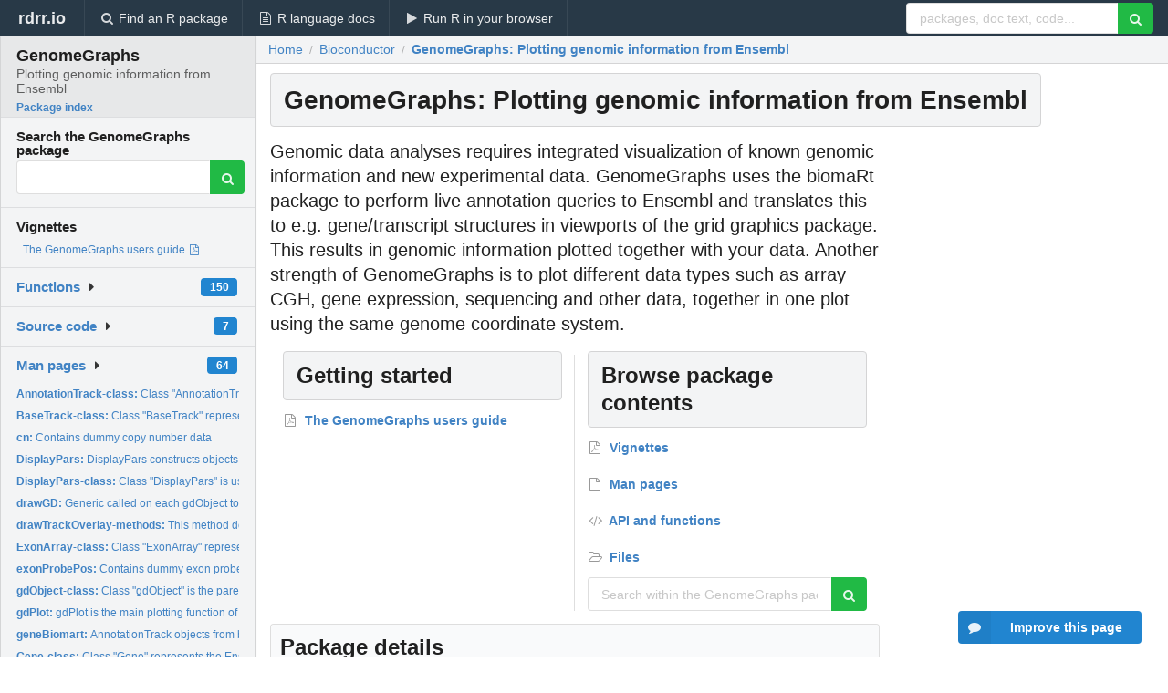

--- FILE ---
content_type: text/html; charset=utf-8
request_url: https://rdrr.io/bioc/GenomeGraphs/
body_size: 31459
content:


<!DOCTYPE html>
<html lang="en">
  <head>
    <meta charset="utf-8">
    
    <script async src="https://www.googletagmanager.com/gtag/js?id=G-LRSBGK4Q35"></script>
<script>
  window.dataLayer = window.dataLayer || [];
  function gtag(){dataLayer.push(arguments);}
  gtag('js', new Date());

  gtag('config', 'G-LRSBGK4Q35');
</script>

    <meta http-equiv="X-UA-Compatible" content="IE=edge">
    <meta name="viewport" content="width=device-width, initial-scale=1, minimum-scale=1">
    <meta property="og:title" content="GenomeGraphs: Plotting genomic information from Ensembl version 1.46.0 from Bioconductor" />
    
      <meta name="description" content="Genomic data analyses requires integrated visualization of known genomic information and new experimental data.  GenomeGraphs uses the biomaRt package to perform live annotation queries to Ensembl and translates this to e.g. gene/transcript structures in viewports of the grid graphics package. This results in genomic information plotted together with your data.  Another strength of GenomeGraphs is to plot different data types such as array CGH, gene expression, sequencing and other data, together in one plot using the same genome coordinate system.">
      <meta property="og:description" content="Genomic data analyses requires integrated visualization of known genomic information and new experimental data.  GenomeGraphs uses the biomaRt package to perform live annotation queries to Ensembl and translates this to e.g. gene/transcript structures in viewports of the grid graphics package. This results in genomic information plotted together with your data.  Another strength of GenomeGraphs is to plot different data types such as array CGH, gene expression, sequencing and other data, together in one plot using the same genome coordinate system."/>
    

    <link rel="icon" href="/favicon.ico">

    <link rel="canonical" href="https://rdrr.io/bioc/GenomeGraphs/" />

    <link rel="search" type="application/opensearchdescription+xml" title="R Package Documentation" href="/opensearch.xml" />

    <!-- Hello from va2  -->

    <title>GenomeGraphs: Plotting genomic information from Ensembl version 1.46.0 from Bioconductor</title>

    <!-- HTML5 shim and Respond.js IE8 support of HTML5 elements and media queries -->
    <!--[if lt IE 9]>
      <script src="https://oss.maxcdn.com/html5shiv/3.7.2/html5shiv.min.js"></script>
      <script src="https://oss.maxcdn.com/respond/1.4.2/respond.min.js"></script>
    <![endif]-->

    
      
      
<link rel="stylesheet" href="/static/CACHE/css/dd7eaddf7db3.css" type="text/css" />

    

    
  <script type="application/ld+json">
{
  "@context": "http://schema.org",
  "@type": "Article",
  "headline": "GenomeGraphs: Plotting genomic information from Ensembl",
  "datePublished": "2019-10-29T00:00:00",
  "dateModified": "2019-10-31T04:34:06.616288+00:00",
  "description": "Genomic data analyses requires integrated visualization of known genomic information and new experimental data.  GenomeGraphs uses the biomaRt package to perform live annotation queries to Ensembl and translates this to e.g. gene/transcript structures in viewports of the grid graphics package. This results in genomic information plotted together with your data.  Another strength of GenomeGraphs is to plot different data types such as array CGH, gene expression, sequencing and other data, together in one plot using the same genome coordinate system.",
  "author": {
    "@type": "Person",
    "name": "Steffen Durinck \u003Csdurinck@gmail.com\u003E, James Bullard \u003Cbullard@berkeley.edu\u003E"
  },
  "mainEntityOfPage": {
    "@type": "WebPage",
    "@id": "https://rdrr.io/bioc/GenomeGraphs/"
  }
}
  </script>


    
  </head>

  <body>
    <div class="ui darkblue top fixed inverted menu" role="navigation" itemscope itemtype="http://www.schema.org/SiteNavigationElement" style="height: 40px; z-index: 1000;">
      <a class="ui header item " href="/">rdrr.io<!-- <small>R Package Documentation</small>--></a>
      <a class='ui item ' href="/find/" itemprop="url"><i class='search icon'></i><span itemprop="name">Find an R package</span></a>
      <a class='ui item ' href="/r/" itemprop="url"><i class='file text outline icon'></i> <span itemprop="name">R language docs</span></a>
      <a class='ui item ' href="/snippets/" itemprop="url"><i class='play icon'></i> <span itemprop="name">Run R in your browser</span></a>

      <div class='right menu'>
        <form class='item' method='GET' action='/search'>
          <div class='ui right action input'>
            <input type='text' placeholder='packages, doc text, code...' size='24' name='q'>
            <button type="submit" class="ui green icon button"><i class='search icon'></i></button>
          </div>
        </form>
      </div>
    </div>

    
  



<div style='width: 280px; top: 24px; position: absolute;' class='ui vertical menu only-desktop bg-grey'>
  <a class='header active item' href='/bioc/GenomeGraphs/' style='padding-bottom: 4px'>
    <h3 class='ui header' style='margin-bottom: 4px'>
      GenomeGraphs
      <div class='sub header'>Plotting genomic information from Ensembl</div>
    </h3>
    <small style='padding: 0 0 16px 0px' class='fakelink'>Package index</small>
  </a>

  <form class='item' method='GET' action='/search'>
    <div class='sub header' style='margin-bottom: 4px'>Search the GenomeGraphs package</div>
    <div class='ui action input' style='padding-right: 32px'>
      <input type='hidden' name='package' value='GenomeGraphs'>
      <input type='hidden' name='repo' value='bioc'>
      <input type='text' placeholder='' name='q'>
      <button type="submit" class="ui green icon button">
        <i class="search icon"></i>
      </button>
    </div>
  </form>

  
    <div class='header item' style='padding-bottom: 7px'>Vignettes</div>
    <small>
      <ul class='fakelist'>
        
          <li>
            <a href='/bioc/GenomeGraphs/f/inst/doc/GenomeGraphs.pdf' target='_blank' rel='noopener'>
              The GenomeGraphs users guide
              
                <i class='pdf file outline icon'></i>
              
            </a>
          </li>
        
      </ul>
    </small>
  

  <div class='ui floating dropdown item finder '>
  <b><a href='/bioc/GenomeGraphs/api/'>Functions</a></b> <div class='ui blue label'>150</div>
  <i class='caret right icon'></i>
  
  
  
</div>

  <div class='ui floating dropdown item finder '>
  <b><a href='/bioc/GenomeGraphs/f/'>Source code</a></b> <div class='ui blue label'>7</div>
  <i class='caret right icon'></i>
  
  
  
</div>

  <div class='ui floating dropdown item finder '>
  <b><a href='/bioc/GenomeGraphs/man/'>Man pages</a></b> <div class='ui blue label'>64</div>
  <i class='caret right icon'></i>
  
    <small>
      <ul style='list-style-type: none; margin: 12px auto 0; line-height: 2.0; padding-left: 0px; padding-bottom: 8px;'>
        
          <li style='white-space: nowrap; text-overflow: clip; overflow: hidden;'><a href='/bioc/GenomeGraphs/man/AnnotationTrack-class.html'><b>AnnotationTrack-class: </b>Class &quot;AnnotationTrack&quot;</a></li>
        
          <li style='white-space: nowrap; text-overflow: clip; overflow: hidden;'><a href='/bioc/GenomeGraphs/man/BaseTrack-class.html'><b>BaseTrack-class: </b>Class &quot;BaseTrack&quot; represents base specific data</a></li>
        
          <li style='white-space: nowrap; text-overflow: clip; overflow: hidden;'><a href='/bioc/GenomeGraphs/man/cn.html'><b>cn: </b>Contains dummy copy number data</a></li>
        
          <li style='white-space: nowrap; text-overflow: clip; overflow: hidden;'><a href='/bioc/GenomeGraphs/man/DisplayPars.html'><b>DisplayPars: </b>DisplayPars constructs objects of type DisplayPars which are...</a></li>
        
          <li style='white-space: nowrap; text-overflow: clip; overflow: hidden;'><a href='/bioc/GenomeGraphs/man/DisplayPars-class.html'><b>DisplayPars-class: </b>Class &quot;DisplayPars&quot; is used to specify graphical parameters...</a></li>
        
          <li style='white-space: nowrap; text-overflow: clip; overflow: hidden;'><a href='/bioc/GenomeGraphs/man/drawGD.html'><b>drawGD: </b>Generic called on each gdObject to do the plotting.</a></li>
        
          <li style='white-space: nowrap; text-overflow: clip; overflow: hidden;'><a href='/bioc/GenomeGraphs/man/drawTrackOverlay-methods.html'><b>drawTrackOverlay-methods: </b>This method does the drawing of a track overlay. One should...</a></li>
        
          <li style='white-space: nowrap; text-overflow: clip; overflow: hidden;'><a href='/bioc/GenomeGraphs/man/ExonArray-class.html'><b>ExonArray-class: </b>Class &quot;ExonArray&quot; representing probe level exon array data...</a></li>
        
          <li style='white-space: nowrap; text-overflow: clip; overflow: hidden;'><a href='/bioc/GenomeGraphs/man/exonProbePos.html'><b>exonProbePos: </b>Contains dummy exon probe positions</a></li>
        
          <li style='white-space: nowrap; text-overflow: clip; overflow: hidden;'><a href='/bioc/GenomeGraphs/man/gdObject-class.html'><b>gdObject-class: </b>Class &quot;gdObject&quot; is the parent class of all of the objects in...</a></li>
        
          <li style='white-space: nowrap; text-overflow: clip; overflow: hidden;'><a href='/bioc/GenomeGraphs/man/gdPlot.html'><b>gdPlot: </b>gdPlot is the main plotting function of the GenomeGraphs...</a></li>
        
          <li style='white-space: nowrap; text-overflow: clip; overflow: hidden;'><a href='/bioc/GenomeGraphs/man/geneBiomart.html'><b>geneBiomart: </b>AnnotationTrack objects from biomaRt</a></li>
        
          <li style='white-space: nowrap; text-overflow: clip; overflow: hidden;'><a href='/bioc/GenomeGraphs/man/Gene-class.html'><b>Gene-class: </b>Class &quot;Gene&quot; represents the Ensembl Gene level annotation</a></li>
        
          <li style='white-space: nowrap; text-overflow: clip; overflow: hidden;'><a href='/bioc/GenomeGraphs/man/GeneModel-class.html'><b>GeneModel-class: </b>Class &quot;GeneModel&quot;, represents a custom gene model</a></li>
        
          <li style='white-space: nowrap; text-overflow: clip; overflow: hidden;'><a href='/bioc/GenomeGraphs/man/geneRegionBiomart.html'><b>geneRegionBiomart: </b>Construct an AnnotationTrack object from biomaRt.</a></li>
        
          <li style='white-space: nowrap; text-overflow: clip; overflow: hidden;'><a href='/bioc/GenomeGraphs/man/GeneRegion-class.html'><b>GeneRegion-class: </b>Class &quot;GeneRegion&quot;, representing gene structures in a defined...</a></li>
        
          <li style='white-space: nowrap; text-overflow: clip; overflow: hidden;'><a href='/bioc/GenomeGraphs/man/GenericArray-class.html'><b>GenericArray-class: </b>Class &quot;GenericArray&quot;, representing array data</a></li>
        
          <li style='white-space: nowrap; text-overflow: clip; overflow: hidden;'><a href='/bioc/GenomeGraphs/man/GenomeAxis-class.html'><b>GenomeAxis-class: </b>Class &quot;GenomeAxis&quot;, representing a genomic coordinate axis</a></li>
        
          <li style='white-space: nowrap; text-overflow: clip; overflow: hidden;'><a href='/bioc/GenomeGraphs/man/getGenomicRange.html'><b>getGenomicRange: </b>Retrieves the genomic range of an object</a></li>
        
          <li style='white-space: nowrap; text-overflow: clip; overflow: hidden;'><a href='/bioc/GenomeGraphs/man/getPar.html'><b>getPar: </b>Retrieves a display parameter from an object.</a></li>
        
          <li style='white-space: nowrap; text-overflow: clip; overflow: hidden;'><a href='/bioc/GenomeGraphs/man/getSize.html'><b>getSize: </b>gets the size</a></li>
        
          <li style='white-space: nowrap; text-overflow: clip; overflow: hidden;'><a href='/bioc/GenomeGraphs/man/HighlightRegion-class.html'><b>HighlightRegion-class: </b>Class &quot;HighlightRegion&quot; is used to highlight vertical blocks...</a></li>
        
          <li style='white-space: nowrap; text-overflow: clip; overflow: hidden;'><a href='/bioc/GenomeGraphs/man/Ideogram-class.html'><b>Ideogram-class: </b>Class &quot;Ideogram&quot;, represent an Ideogram</a></li>
        
          <li style='white-space: nowrap; text-overflow: clip; overflow: hidden;'><a href='/bioc/GenomeGraphs/man/ideogramTab.html'><b>ideogramTab: </b>Contains info to plot ideograms</a></li>
        
          <li style='white-space: nowrap; text-overflow: clip; overflow: hidden;'><a href='/bioc/GenomeGraphs/man/ImplementsTrackOverlay-class.html'><b>ImplementsTrackOverlay-class: </b>Class &quot;ImplementsTrackOverlay&quot;</a></li>
        
          <li style='white-space: nowrap; text-overflow: clip; overflow: hidden;'><a href='/bioc/GenomeGraphs/man/intensity.html'><b>intensity: </b>Contains dummy intensity data</a></li>
        
          <li style='white-space: nowrap; text-overflow: clip; overflow: hidden;'><a href='/bioc/GenomeGraphs/man/Legend-class.html'><b>Legend-class: </b>Class &quot;Legend&quot;, represents a legend to add to a plot</a></li>
        
          <li style='white-space: nowrap; text-overflow: clip; overflow: hidden;'><a href='/bioc/GenomeGraphs/man/makeAnnotationTrack.html'><b>makeAnnotationTrack: </b>Create objects of class AnnotationTrack</a></li>
        
          <li style='white-space: nowrap; text-overflow: clip; overflow: hidden;'><a href='/bioc/GenomeGraphs/man/makeBaseTrack.html'><b>makeBaseTrack: </b>Creates an object of class BaseTrack</a></li>
        
          <li style='white-space: nowrap; text-overflow: clip; overflow: hidden;'><a href='/bioc/GenomeGraphs/man/makeExonArray.html'><b>makeExonArray: </b>Creates and object of class ExonArray</a></li>
        
          <li style='white-space: nowrap; text-overflow: clip; overflow: hidden;'><a href='/bioc/GenomeGraphs/man/makeGene.html'><b>makeGene: </b>Creates an object of class Gene</a></li>
        
          <li style='white-space: nowrap; text-overflow: clip; overflow: hidden;'><a href='/bioc/GenomeGraphs/man/makeGeneModel.html'><b>makeGeneModel: </b>Creates an object of class GeneModel</a></li>
        
          <li style='white-space: nowrap; text-overflow: clip; overflow: hidden;'><a href='/bioc/GenomeGraphs/man/makeGeneRegion.html'><b>makeGeneRegion: </b>Creates an object of class Gene containing the intron-exon...</a></li>
        
          <li style='white-space: nowrap; text-overflow: clip; overflow: hidden;'><a href='/bioc/GenomeGraphs/man/makeGenericArray.html'><b>makeGenericArray: </b>Creates an object of class GenericArray</a></li>
        
          <li style='white-space: nowrap; text-overflow: clip; overflow: hidden;'><a href='/bioc/GenomeGraphs/man/makeGenomeAxis.html'><b>makeGenomeAxis: </b>Creates an object of class GenomeAxis</a></li>
        
          <li style='white-space: nowrap; text-overflow: clip; overflow: hidden;'><a href='/bioc/GenomeGraphs/man/makeIdeogram.html'><b>makeIdeogram: </b>Creates object of class Ideogram</a></li>
        
          <li style='white-space: nowrap; text-overflow: clip; overflow: hidden;'><a href='/bioc/GenomeGraphs/man/makeLegend.html'><b>makeLegend: </b>Creates an object of class Legend</a></li>
        
          <li style='white-space: nowrap; text-overflow: clip; overflow: hidden;'><a href='/bioc/GenomeGraphs/man/makeRectangleOverlay.html'><b>makeRectangleOverlay: </b>Create a rectangular overlay</a></li>
        
          <li style='white-space: nowrap; text-overflow: clip; overflow: hidden;'><a href='/bioc/GenomeGraphs/man/makeSegmentation.html'><b>makeSegmentation: </b>Create objects of class segmentation</a></li>
        
          <li style='white-space: nowrap; text-overflow: clip; overflow: hidden;'><a href='/bioc/GenomeGraphs/man/makeSmoothing.html'><b>makeSmoothing: </b>Create objects of class Smoothing</a></li>
        
          <li style='white-space: nowrap; text-overflow: clip; overflow: hidden;'><a href='/bioc/GenomeGraphs/man/makeTextOverlay.html'><b>makeTextOverlay: </b>Create objects of class TextOverlay</a></li>
        
          <li style='white-space: nowrap; text-overflow: clip; overflow: hidden;'><a href='/bioc/GenomeGraphs/man/makeTitle.html'><b>makeTitle: </b>Creates an object of class Title</a></li>
        
          <li style='white-space: nowrap; text-overflow: clip; overflow: hidden;'><a href='/bioc/GenomeGraphs/man/makeTranscript.html'><b>makeTranscript: </b>Creates an object of class Transcript</a></li>
        
          <li style='white-space: nowrap; text-overflow: clip; overflow: hidden;'><a href='/bioc/GenomeGraphs/man/MappedRead-class.html'><b>MappedRead-class: </b>Represents mapped reads</a></li>
        
          <li style='white-space: nowrap; text-overflow: clip; overflow: hidden;'><a href='/bioc/GenomeGraphs/man/Overlay-class.html'><b>Overlay-class: </b>Class &quot;Overlay&quot;</a></li>
        
          <li style='white-space: nowrap; text-overflow: clip; overflow: hidden;'><a href='/bioc/GenomeGraphs/man/probestart.html'><b>probestart: </b>Contains dummy expression array probe start positions</a></li>
        
          <li style='white-space: nowrap; text-overflow: clip; overflow: hidden;'><a href='/bioc/GenomeGraphs/man/RectangleOverlay-class.html'><b>RectangleOverlay-class: </b>Class &quot;RectangleOverlay&quot;</a></li>
        
          <li style='white-space: nowrap; text-overflow: clip; overflow: hidden;'><a href='/bioc/GenomeGraphs/man/segEnd.html'><b>segEnd: </b>Contains dummy copy number segmentation end positions</a></li>
        
          <li style='white-space: nowrap; text-overflow: clip; overflow: hidden;'><a href='/bioc/GenomeGraphs/man/Segmentation-class.html'><b>Segmentation-class: </b>Class &quot;Segmentation&quot; is used to specify segmentations to any...</a></li>
        
          <li style='white-space: nowrap; text-overflow: clip; overflow: hidden;'><a href='/bioc/GenomeGraphs/man/segments.html'><b>segments: </b>Contains dummy copy number segment data</a></li>
        
        <li style='padding-top: 4px; padding-bottom: 0;'><a href='/bioc/GenomeGraphs/man/'><b>Browse all...</b></a></li>
      </ul>
    </small>
  
  
  
</div>


  

  
</div>



  <div class='desktop-pad' id='body-content'>
    <div class='ui fluid container bc-row'>
      <div class="ui breadcrumb" itemscope itemtype="http://schema.org/BreadcrumbList">
        <a class="section" href="/">Home</a>
        <div class='divider'> / </div>
        <span itemprop="itemListElement" itemscope itemtype="http://schema.org/ListItem">
          <a class='section' itemscope itemtype="http://schema.org/Thing" itemprop="item" id="https://rdrr.io/all/bioc/" href="https://rdrr.io/all/bioc/">
            <span itemprop="name">Bioconductor</span>
          </a>
          <meta itemprop="position" content="1" />
        </span>

        <div class='divider'> / </div>

        <span itemprop="itemListElement" itemscope itemtype="http://schema.org/ListItem">
          <a class='active section' itemscope itemtype="http://schema.org/Thing" itemprop="item" id="https://rdrr.io/bioc/GenomeGraphs/" href="https://rdrr.io/bioc/GenomeGraphs/">
            <span itemprop="name">GenomeGraphs: Plotting genomic information from Ensembl</span>
          </a>
          <meta itemprop="position" content="2" />
        </span>
      </div>
    </div>

    <div class='ui fluid container' style='padding: 0 16px'>
      <h1 class="ui block header fit-content">
        GenomeGraphs: Plotting genomic information from Ensembl
      </h1>

      <div class='only-desktop' style='float: right; width: 300px; height: 600px; padding-left: 8px;'>
        <ins class="adsbygoogle"
style="display:block;min-width:120px;max-width:300px;width:100%;height:600px"
data-ad-client="ca-pub-6535703173049909"
data-ad-slot="9724778181"
data-ad-format="vertical"></ins>
      </div>

      
        <p class='large text'>Genomic data analyses requires integrated visualization of known genomic information and new experimental data.  GenomeGraphs uses the biomaRt package to perform live annotation queries to Ensembl and translates this to e.g. gene/transcript structures in viewports of the grid graphics package. This results in genomic information plotted together with your data.  Another strength of GenomeGraphs is to plot different data types such as array CGH, gene expression, sequencing and other data, together in one plot using the same genome coordinate system.</p>
      

      <!-- citation goes here -->

      <div class='ui stackable equal width two column divided grid'>
        <div class='row'>
          <div class='mincolwidth column' style='padding-bottom: 16px'>
            <h2 class='ui block header' id='vignettes'>Getting started</h2>
            <div class='ui very relaxed list'>
              
                <a class='item' href="/bioc/GenomeGraphs/f/inst/doc/GenomeGraphs.pdf" target="_blank" rel='noopener'>
                  <b>
                    
                      <i class='file pdf outline icon'></i>
                    
                    The GenomeGraphs users guide
                  </b>
                </a>
              
            </div>
          </div>

          <div class='mincolwidth column'>
            <h2 class='ui block header' id='vignettes'>Browse package contents</h2>
            <div class='ui very relaxed list'>
              <a class='item' href='#vignettes'><b><i class='file pdf outline icon'></i> Vignettes</b></a> 
              <a class='item' href='/bioc/GenomeGraphs/man/'><b><i class='file outline icon'></i> Man pages</b></a> 
              <a class='item' href='/bioc/GenomeGraphs/api/'><b><i class='code icon'></i> API and functions</b></a> 
              <a class='item' href='/bioc/GenomeGraphs/f/'><b><i class='folder open outline icon'></i> Files</b></a>
            </div>

            <form class='ui form' method='GET' action='/search'>
              <input type='hidden' name='package' value='GenomeGraphs'>
              <input type='hidden' name='repo' value='bioc'>
              <div class='field'>
                <div class='ui action input'>
                  <input type='text' placeholder='Search within the GenomeGraphs package' name='q'>
                  <button type="submit" class="ui green icon button">
                    <i class="search icon"></i>
                  </button>
                </div>
              </div>
            </form>
          </div>
        </div>
      </div>

      <table class='ui compact collapsing definition table'>
        <thead class='full-width'>
          <tr>
            <th colspan='2'><h2 class='ui header'>Package details</h2></th>
          </tr>
        </thead>
        <tbody>
          
            <tr><td>Author</td><td>Steffen Durinck &lt;sdurinck@gmail.com&gt;, James Bullard &lt;bullard@berkeley.edu&gt;</td></tr>
          
          
            <tr><td>Bioconductor views</td><td>
              
                <a href='/category/biocview/Microarray/'>Microarray</a> 
              
                <a href='/category/biocview/Visualization/'>Visualization</a> 
              
            </td></tr>
          
          
          <tr><td>Maintainer</td><td>Steffen Durinck &lt;sdurinck@gmail.com&gt;</td></tr>
          <tr><td>License</td><td>Artistic-2.0</td></tr>
          <tr><td>Version</td><td>1.46.0</td></tr>
          
          <tr><td>Package repository</td><td><a href='http://www.bioconductor.org/packages/release/bioc/html/GenomeGraphs.html'>View on Bioconductor</a></td></tr>
          
            <tr>
              <td>Installation</td>
              <td>
                Install the latest version of this package by entering the following in R:
                <pre><code>if (!requireNamespace(&quot;BiocManager&quot;, quietly = TRUE))
    install.packages(&quot;BiocManager&quot;)

BiocManager::install(&quot;GenomeGraphs&quot;)</code></pre>
              </td>
            </tr>
          
        </tbody>
      </table>

      
  <h2 class='ui header'>Try the <a href="/bioc/GenomeGraphs/">GenomeGraphs</a> package in your browser</h2>

  <div class='ui form'>
    <div class='field'>
      <textarea class="mousetrap snip-input" id="snip" rows='10' cols='80' style='width: 100%; font-size: 13px; font-family: Menlo,Monaco,Consolas,"Courier New",monospace !important' data-tag='snrub'>library(GenomeGraphs)

help(GenomeGraphs)</textarea>
    </div>
  </div>

  <div class='ui container'>
    <div class='column'>
      <button class='ui huge green fluid button snip-run' data-tag='snrub' type="button" id="run">Run</button>
    </div>
    <div class='column'>
      <p><strong>Any scripts or data that you put into this service are public.</strong></p>
    </div>

    <div class='ui icon warning message snip-spinner hidden' data-tag='snrub'>
      <i class='notched circle loading icon'></i>
      <div class='content'>
        <div class='header snip-status' data-tag='snrub'>Nothing</div>
      </div>
    </div>

    <pre class='highlight hidden snip-output' data-tag='snrub'></pre>
    <div class='snip-images hidden' data-tag='snrub'></div>
  </div>


      <small><a href="/bioc/GenomeGraphs/">GenomeGraphs documentation</a> built on Oct. 31, 2019, 4:34 a.m.</small>


      <div class='only-mobile ui fluid container' style='width: 320px; height: 100px; margin: 0px; text-align: center;'>
        <!-- rdrr-mobile-responsive -->
<ins class="adsbygoogle"
    style="display:block"
    data-ad-client="ca-pub-6535703173049909"
    data-ad-slot="4915028187"
    data-ad-format="auto"></ins>
      </div>
    </div>
    
    
<div class="ui inverted darkblue vertical footer segment" style='margin-top: 16px; padding: 32px;'>
  <div class="ui center aligned container">
    <div class="ui stackable inverted divided three column centered grid">
      <div class="five wide column">
        <h4 class="ui inverted header">R Package Documentation</h4>
        <div class='ui inverted link list'>
          <a class='item' href='/'>rdrr.io home</a>
          <a class='item' href='/r/'>R language documentation</a>
          <a class='item' href='/snippets/'>Run R code online</a>
        </div>
      </div>
      <div class="five wide column">
        <h4 class="ui inverted header">Browse R Packages</h4>
        <div class='ui inverted link list'>
          <a class='item' href='/all/cran/'>CRAN packages</a>
          <a class='item' href='/all/bioc/'>Bioconductor packages</a>
          <a class='item' href='/all/rforge/'>R-Forge packages</a>
          <a class='item' href='/all/github/'>GitHub packages</a>
        </div>
      </div>
      <div class="five wide column">
        <h4 class="ui inverted header">We want your feedback!</h4>
        <small>Note that we can't provide technical support on individual packages. You should contact the package authors for that.</small>
        <div class='ui inverted link list'>
          <a class='item' href="https://twitter.com/intent/tweet?screen_name=rdrrHQ">
            <div class='ui large icon label twitter-button-colour'>
              <i class='whiteish twitter icon'></i> Tweet to @rdrrHQ
            </div>
          </a>

          <a class='item' href="https://github.com/rdrr-io/rdrr-issues/issues">
            <div class='ui large icon label github-button-colour'>
              <i class='whiteish github icon'></i> GitHub issue tracker
            </div>
          </a>

          <a class='item' href="mailto:ian@mutexlabs.com">
            <div class='ui teal large icon label'>
              <i class='whiteish mail outline icon'></i> ian@mutexlabs.com
            </div>
          </a>

          <a class='item' href="https://ianhowson.com">
            <div class='ui inverted large image label'>
              <img class='ui avatar image' src='/static/images/ianhowson32.png'> <span class='whiteish'>Personal blog</span>
            </div>
          </a>
        </div>
      </div>
    </div>
  </div>

  
  <br />
  <div class='only-mobile' style='min-height: 120px'>
    &nbsp;
  </div>
</div>

  </div>


    <!-- suggestions button -->
    <div style='position: fixed; bottom: 2%; right: 2%; z-index: 1000;'>
      <div class="ui raised segment surveyPopup" style='display:none'>
  <div class="ui large header">What can we improve?</div>

  <div class='content'>
    <div class="ui form">
      <div class="field">
        <button class='ui fluid button surveyReasonButton'>The page or its content looks wrong</button>
      </div>

      <div class="field">
        <button class='ui fluid button surveyReasonButton'>I can't find what I'm looking for</button>
      </div>

      <div class="field">
        <button class='ui fluid button surveyReasonButton'>I have a suggestion</button>
      </div>

      <div class="field">
        <button class='ui fluid button surveyReasonButton'>Other</button>
      </div>

      <div class="field">
        <label>Extra info (optional)</label>
        <textarea class='surveyText' rows='3' placeholder="Please enter more detail, if you like. Leave your email address if you'd like us to get in contact with you."></textarea>
      </div>

      <div class='ui error message surveyError' style='display: none'></div>

      <button class='ui large fluid green disabled button surveySubmitButton'>Submit</button>
    </div>
  </div>
</div>

      <button class='ui blue labeled icon button surveyButton only-desktop' style='display: none; float: right;'><i class="comment icon"></i> Improve this page</button>
      
    </div>

    
      <script async src="//pagead2.googlesyndication.com/pagead/js/adsbygoogle.js"></script>
    

    
  


    <div class="ui modal snippetsModal">
  <div class="header">
    Embedding an R snippet on your website
  </div>
  <div class="content">
    <div class="description">
      <p>Add the following code to your website.</p>

      <p>
        <textarea class='codearea snippetEmbedCode' rows='5' style="font-family: Consolas,Monaco,'Andale Mono',monospace;">REMOVE THIS</textarea>
        <button class='ui blue button copyButton' data-clipboard-target='.snippetEmbedCode'>Copy to clipboard</button>
      </p>

      <p>For more information on customizing the embed code, read <a href='/snippets/embedding/'>Embedding Snippets</a>.</p>
    </div>
  </div>
  <div class="actions">
    <div class="ui button">Close</div>
  </div>
</div>

    
    <script type="text/javascript" src="/static/CACHE/js/73d0b6f91493.js"></script>

    
    <script type="text/javascript" src="/static/CACHE/js/484b2a9a799d.js"></script>

    
    <script type="text/javascript" src="/static/CACHE/js/4f8010c72628.js"></script>

    
  

<script type="text/javascript">$(document).ready(function(){$('.snip-run').click(runClicked);var key='ctrl+enter';var txt=' (Ctrl-Enter)';if(navigator&&navigator.platform&&navigator.platform.startsWith&&navigator.platform.startsWith('Mac')){key='command+enter';txt=' (Cmd-Enter)';}
$('.snip-run').text('Run '+txt);Mousetrap.bind(key,function(e){if($('.snip-run').hasClass('disabled')){return;}
var faketarget=$('.snip-run')[0]
runClicked({currentTarget:faketarget});});});</script>



    
  
<link rel="stylesheet" href="/static/CACHE/css/dd7eaddf7db3.css" type="text/css" />



    <link rel="stylesheet" href="//fonts.googleapis.com/css?family=Open+Sans:400,400italic,600,600italic,800,800italic">
    <link rel="stylesheet" href="//fonts.googleapis.com/css?family=Oswald:400,300,700">
  </body>
</html>


--- FILE ---
content_type: text/html; charset=utf-8
request_url: https://www.google.com/recaptcha/api2/aframe
body_size: 268
content:
<!DOCTYPE HTML><html><head><meta http-equiv="content-type" content="text/html; charset=UTF-8"></head><body><script nonce="HJ_UAVRt9Af8GDhSev4miA">/** Anti-fraud and anti-abuse applications only. See google.com/recaptcha */ try{var clients={'sodar':'https://pagead2.googlesyndication.com/pagead/sodar?'};window.addEventListener("message",function(a){try{if(a.source===window.parent){var b=JSON.parse(a.data);var c=clients[b['id']];if(c){var d=document.createElement('img');d.src=c+b['params']+'&rc='+(localStorage.getItem("rc::a")?sessionStorage.getItem("rc::b"):"");window.document.body.appendChild(d);sessionStorage.setItem("rc::e",parseInt(sessionStorage.getItem("rc::e")||0)+1);localStorage.setItem("rc::h",'1768837010293');}}}catch(b){}});window.parent.postMessage("_grecaptcha_ready", "*");}catch(b){}</script></body></html>